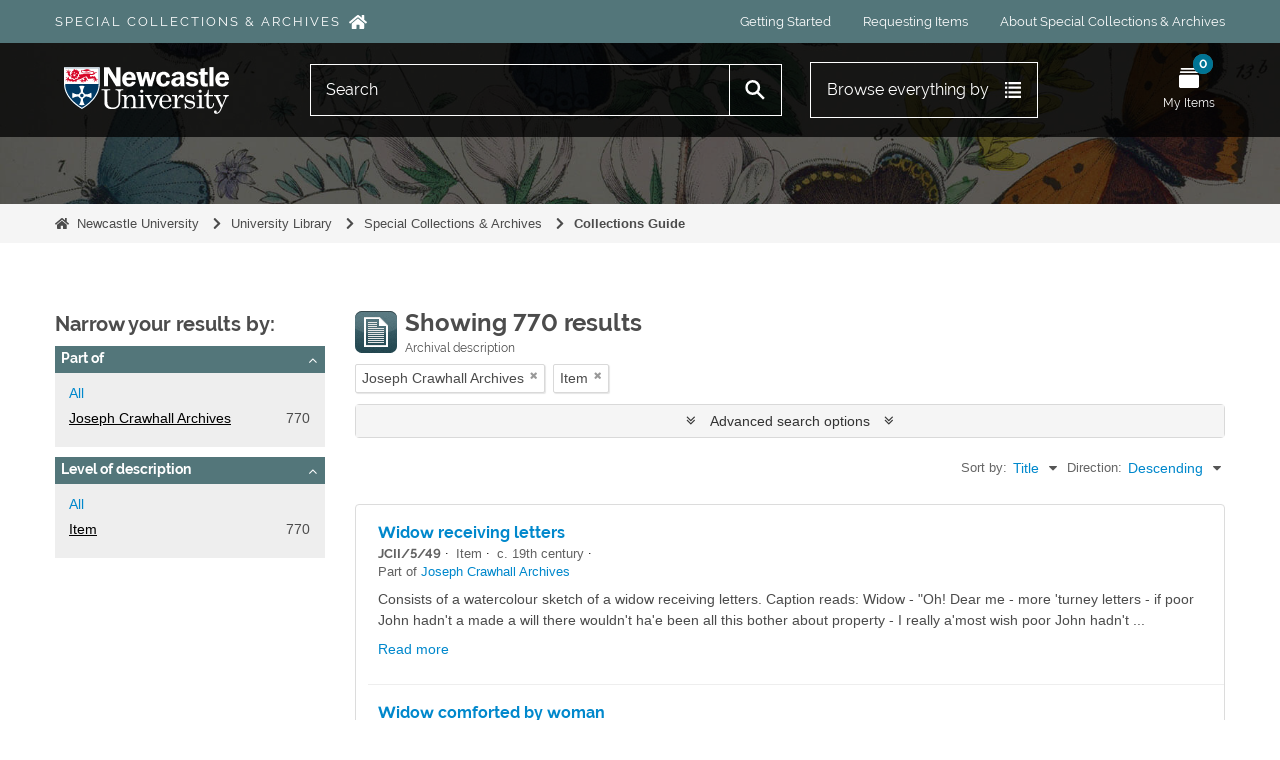

--- FILE ---
content_type: text/html; charset=utf-8
request_url: https://specialcollections.ncl.ac.uk/informationobject/browse?page=3&sortDir=desc&collection=31055&levels=237&topLod=0&sort=alphabetic
body_size: 10978
content:
<!DOCTYPE html>
<html lang="en" dir="ltr">
  <head>
          <!-- Google Tag Manager -->
  <script async src="https://www.googletagmanager.com/gtag/js?id=G-8CECNX9QZB"></script>
  <script>
    window.dataLayer = window.dataLayer || [];
    function gtag(){dataLayer.push(arguments);}
    gtag('js', new Date());
    gtag('config', 'G-8CECNX9QZB');
  </script>
  <!-- End Google Tag Manager -->
    <meta http-equiv="Content-Type" content="text/html; charset=utf-8" />
<meta http-equiv="X-Ua-Compatible" content="IE=edge,chrome=1" />
    <meta name="title" content="Information object browse - Newcastle University Special Collections and Archives" />
<meta name="description" content="Browse all our unique and distinctive collections, including searching by keyword and subject." />
<meta name="viewport" content="initial-scale=1.0, user-scalable=no" />
    <title>Information object browse - Newcastle University Special Collections and Archives</title>
    <link rel="shortcut icon" href="/favicon.ico"/>
    <link href="/plugins/arDominionPlugin/css/main.css?v=1.8.2" media="screen" rel="stylesheet" type="text/css" />
<link href="/vendor/jquery-ui/jquery-ui.min.css" media="screen" rel="stylesheet" type="text/css" />
<link media="all" href="/plugins/nclSpecialCollectionsThemePlugin/dist/app.css?v=1.8.2" rel="stylesheet" type="text/css" />
            <script src="/vendor/jquery.js" type="text/javascript"></script>
<script src="/plugins/sfDrupalPlugin/vendor/drupal/misc/drupal.js" type="text/javascript"></script>
<script src="/vendor/yui/yahoo-dom-event/yahoo-dom-event.js" type="text/javascript"></script>
<script src="/vendor/yui/element/element-min.js" type="text/javascript"></script>
<script src="/vendor/yui/button/button-min.js" type="text/javascript"></script>
<script src="/vendor/modernizr.js" type="text/javascript"></script>
<script src="/vendor/jquery-ui/jquery-ui.min.js" type="text/javascript"></script>
<script src="/vendor/jquery.expander.js" type="text/javascript"></script>
<script src="/vendor/jquery.masonry.js" type="text/javascript"></script>
<script src="/vendor/jquery.imagesloaded.js" type="text/javascript"></script>
<script src="/vendor/bootstrap/js/bootstrap.js" type="text/javascript"></script>
<script src="/vendor/URI.js" type="text/javascript"></script>
<script src="/vendor/meetselva/attrchange.js" type="text/javascript"></script>
<script src="/js/qubit.js" type="text/javascript"></script>
<script src="/js/treeView.js" type="text/javascript"></script>
<script src="/js/clipboard.js?v=20250812" type="text/javascript"></script>
<script src="/vendor/yui/connection/connection-min.js" type="text/javascript"></script>
<script src="/vendor/yui/datasource/datasource-min.js" type="text/javascript"></script>
<script src="/vendor/yui/autocomplete/autocomplete-min.js" type="text/javascript"></script>
<script src="/js/autocomplete.js" type="text/javascript"></script>
<script src="/plugins/nclSpecialCollectionsThemePlugin/dist/app.js?v=1.8.2" type="text/javascript"></script>
<script src="/js/dominion.js" type="text/javascript"></script>
  </head>
  <body class="yui-skin-sam informationobject browse">

      <!-- Google Tag Manager (noscript) -->
  <noscript>
    <iframe src="https://www.googletagmanager.com/ns.html?id=G-8CECNX9QZB" height="0" width="0" style="display:none;visibility:hidden"></iframe>
  </noscript>
  <!-- End Google Tag Manager (noscript) -->

      <!-- Hotjar Tracking Code -->
  <script>
    (function(h,o,t,j,a,r){
        h.hj=h.hj||function(){(h.hj.q=h.hj.q||[]).push(arguments)};
        h._hjSettings={hjid:397130,hjsv:6};
        a=o.getElementsByTagName('head')[0];
        r=o.createElement('script');r.async=1;
        r.src=t+h._hjSettings.hjid+j+h._hjSettings.hjsv;
        a.appendChild(r);
    })(window,document,'https://static.hotjar.com/c/hotjar-','.js?sv=');
  </script>

<script>
  window.NCL = {"route":"informationobject\/browse","i18n":{"EDIT_PRESENTATIONAL_METADATA":"Edit presentational metadata","COPY_PERMALINK_BUTTON_TEXT":"Copy permalink","COPIED_PERMALINK_BUTTON_TEXT":"Copied","SEARCH_PLACEHOLDER":"Search","QUICK_SEARCH_PLACEHOLDER":"Search this collection","READ_MORE":"Read more","READ_LESS":"Read less","CONTEXT_MORE":"More"}};
</script>


<div class="header border-box">
    <div class="header__skip-to-content">
    <div class="skip-to-content">
  <div class="container">
    <a href="#wrapper" class="skip-to-content__trigger">
      Skip to main content    </a>
  </div>
</div>
  </div>

  <div class="header__extension">
        <div class="header__quick-links">
      <div class="quick-links">
  <div class="container">
    <ul class="quick-links__content">
      <li class="quick-links__item">
        <a
          href="https://specialcollections.ncl.ac.uk/"
          class="quick-links__title quick-links__link"
        >
          Special Collections &amp; Archives        </a>
      </li>
                    <li class="quick-links__item">
          <a
            class="quick-links__link"
             target="_blank"             href="https://www.ncl.ac.uk/library/special-collections/use/getting-started/"
          >
            Getting Started          </a>
        </li>
              <li class="quick-links__item">
          <a
            class="quick-links__link"
             target="_blank"             href="https://www.ncl.ac.uk/library/special-collections/use/requesting-items/"
          >
            Requesting Items          </a>
        </li>
              <li class="quick-links__item">
          <a
            class="quick-links__link"
             target="_blank"             href="https://www.ncl.ac.uk/library/special-collections/about-us/"
          >
            About Special Collections &amp; Archives          </a>
        </li>
          </ul>
  </div>
</div>
    </div>

          </div>

  <div class="header__area header__area--desktop">
        <div class="header__navigation">
      <div class="navigation">
  <div class="container">
    <div class="navigation__content">
      <div class="navigation__logo">
        <div class="menu-logo">
  <a class="menu-logo__image" href="https://www.ncl.ac.uk/" >
    <span class="accessibly-hidden">
      Newcastle University Logo    </span>
  </a>
  <a class="menu-logo__name" href="https://specialcollections.ncl.ac.uk/" >
    Special Collections &amp; Archives  </a>
</div>
      </div>
      <div class="navigation__controls">
                  <div class="navigation__item navigation__item--search">
            <div
  class="
    menu
    menu--expand    js-menu  "
  data-class-toggle="menu--is-open"
  data-class-lock="screen-lock-menu"
>
    <div class="menu__icon">

        <div class="menu__hide-if-open">
      <div class="menu-icon
  menu-icon--alternate  ">
  <a
    href="javascript:void(0)"
    class="menu-icon__link js-trigger"
    aria-label="Open Search menu"
  >
    <span
      class="menu-icon__image"
      style="background-image: url('/plugins/nclSpecialCollectionsThemePlugin/dist/static/icons/menu/search.svg');"
    >
          </span>
    <span class="menu-icon__text">
      Search    </span>
  </a>
</div>
    </div>

              <div class="menu__show-if-open">
        <div class="menu-icon
  menu-icon--alternate  ">
  <a
    href="javascript:void(0)"
    class="menu-icon__link js-trigger"
    aria-label="Close Search menu"
  >
    <span
      class="menu-icon__image"
      style="background-image: url('/plugins/nclSpecialCollectionsThemePlugin/dist/static/icons/menu/close.svg');"
    >
          </span>
    <span class="menu-icon__text">
      Search    </span>
  </a>
</div>
      </div>
      </div>

        <div class="menu__wrapper">
      <div class="menu__content">
        <div class="submenu">
  <div class="submenu__container">
    <div class="search-box-menu js-search-box">
      <div id="search-form-wrapper" role="search">

  <h2>Search</h2>

  <form action="/informationobject/browse" data-autocomplete="/search/autocomplete" autocomplete="off">

    <input type="hidden" name="topLod" value="0"/>
    <input type="hidden" name="sort" value="relevance"/>

    <input type="text" name="query" aria-label="Search" value="" placeholder="Search"/>

    <button aria-label="Search"></button>

    <div id="search-realm" class="search-popover">

      
      <div class="search-realm-advanced">
        <a href="/informationobject/browse?showAdvanced=1&topLod=0">
          Advanced search&nbsp;&raquo;
        </a>
      </div>

    </div>

  </form>

</div>
    </div>
  </div>
</div>
      </div>
    </div>
  </div>
          </div>
                  <div class="navigation__item navigation__item--main">
            <div
  class="
    menu
    menu--expand    js-menu  "
  data-class-toggle="menu--is-open"
  data-class-lock="screen-lock-menu"
>
    <div class="menu__icon">

        <div class="menu__hide-if-open">
      <div class="menu-icon
    ">
  <a
    href="javascript:void(0)"
    class="menu-icon__link js-trigger"
    aria-label="Open Main menu"
  >
    <span
      class="menu-icon__image"
      style="background-image: url('/plugins/nclSpecialCollectionsThemePlugin/dist/static/icons/menu/main.svg');"
    >
          </span>
    <span class="menu-icon__text">
      Main    </span>
  </a>
</div>
    </div>

              <div class="menu__show-if-open">
        <div class="menu-icon
    ">
  <a
    href="javascript:void(0)"
    class="menu-icon__link js-trigger"
    aria-label="Close Main menu"
  >
    <span
      class="menu-icon__image"
      style="background-image: url('/plugins/nclSpecialCollectionsThemePlugin/dist/static/icons/menu/close.svg');"
    >
          </span>
    <span class="menu-icon__text">
      Main    </span>
  </a>
</div>
      </div>
      </div>

        <div class="menu__wrapper">
      <div class="menu__content">
        <div class="main-menu">
  <div class="submenu">
        <ul class="main-menu__content">
      <li class="expandable-menu js-class-toggle-target">
        <a
          href="javascript:void(0)"
          class="expandable-menu__link js-class-toggle"
          data-target-type="closest"
          data-target-class="expandable-menu--is-active"
        >
          <div class="expandable-menu__button">
            Browse everything by            <span
              class="expandable-menu__icon"
              style="background-image: url('/plugins/nclSpecialCollectionsThemePlugin/dist/static/icons/menu/main-desktop.svg');"
            ></span>
          </div>
        </a>
        <div class="expandable-menu__wrapper">
          <div class="expandable-menu__content">
            <div class="container">
              <div class="main-menu__header">
                Browse everything by              </div>
              <ul class="
  browse-by-grid border-box
  ff-hdot">
      <li class="
      browse-by-grid__item
      browse-by
      browse-by--all-collections    ">
      <a
        class="browse-by__link"
        href="https://specialcollections.ncl.ac.uk/#all-collections"
      >
        <span class="browse-by__content">
          <span
            class="browse-by__icon"
            style="background-image: url('/plugins/nclSpecialCollectionsThemePlugin/dist/static/icons/browse-by/all-collections.svg');"
          ></span>
          <span class="browse-by__title">
            All Collections          </span>
        </span>
      </a>
    </li>
      <li class="
      browse-by-grid__item
      browse-by
      browse-by--people-and-organisations    ">
      <a
        class="browse-by__link"
        href="/actor/browse"
      >
        <span class="browse-by__content">
          <span
            class="browse-by__icon"
            style="background-image: url('/plugins/nclSpecialCollectionsThemePlugin/dist/static/icons/browse-by/people-and-organisations.svg');"
          ></span>
          <span class="browse-by__title">
            People &amp; Organisations          </span>
        </span>
      </a>
    </li>
      <li class="
      browse-by-grid__item
      browse-by
      browse-by--subjects    ">
      <a
        class="browse-by__link"
        href="/taxonomy/index/id/35"
      >
        <span class="browse-by__content">
          <span
            class="browse-by__icon"
            style="background-image: url('/plugins/nclSpecialCollectionsThemePlugin/dist/static/icons/browse-by/subjects.svg');"
          ></span>
          <span class="browse-by__title">
            Subjects          </span>
        </span>
      </a>
    </li>
  </ul>
            </div>
          </div>
        </div>
      </li>
    </ul>

        <ul class="main-menu__links">
              <li class="main-menu__link-item">
          <a
            class="main-menu__link"
             target="_blank"             href="https://www.ncl.ac.uk/library/special-collections/use/getting-started/"
          >
            Getting Started          </a>
        </li>
              <li class="main-menu__link-item">
          <a
            class="main-menu__link"
             target="_blank"             href="https://www.ncl.ac.uk/library/special-collections/use/requesting-items/"
          >
            Requesting Items          </a>
        </li>
              <li class="main-menu__link-item">
          <a
            class="main-menu__link"
             target="_blank"             href="https://www.ncl.ac.uk/library/special-collections/about-us/"
          >
            About Special Collections &amp; Archives          </a>
        </li>
          </ul>
  </div>
</div>
      </div>
    </div>
  </div>
          </div>
                  <div class="navigation__item navigation__item--my-items">
            <div
  class="
    menu
          "
  data-class-toggle="menu--is-open"
  data-class-lock="screen-lock-menu"
>
    <div class="menu__icon">

        <div class="menu__hide-if-open">
      <div class="menu-icon
    ">
  <a
    href="/nclRequestItemsPlugin/myItems"
    class="menu-icon__link "
    aria-label="Open My Items menu"
  >
    <span
      class="menu-icon__image"
      style="background-image: url('/plugins/nclSpecialCollectionsThemePlugin/dist/static/icons/menu/my-items.svg');"
    >
              <span class="menu-icon__badge">
          0        </span>
          </span>
    <span class="menu-icon__text">
      My Items    </span>
  </a>
</div>
    </div>

          </div>

    </div>
          </div>
              </div>
    </div>
  </div>
</div>
    </div>

    <div class="header__area header__area--mobile">
            <header class="header__intro">
        <div class="container">
  <div class="intro-jumbotron">
    <h1 class="intro-jumbotron__heading">
          </h1>
          </div>
</div>
      </header>

            <div
        class="header__background"
        style=""
      ></div>
    </div>
  </div>

    
    <div class="header__breadcrumbs">
    <div class="breadcrumbs">
  <div class="container">
    <ul class="breadcrumbs__content">
              <li
          class="
            breadcrumb-item
            breadcrumbs__item
            breadcrumb-item--first                      "
        >
          <a
            class="breadcrumb-item__link"
            href="https://www.ncl.ac.uk/"
          >Newcastle University</a>
                  </li>
              <li
          class="
            breadcrumb-item
            breadcrumbs__item
                                  "
        >
          <a
            class="breadcrumb-item__link"
            href="https://www.ncl.ac.uk/library/"
          >University Library</a>
                  </li>
              <li
          class="
            breadcrumb-item
            breadcrumbs__item
                                  "
        >
          <a
            class="breadcrumb-item__link"
            href="https://www.ncl.ac.uk/library/special-collections/"
          >Special Collections &amp; Archives</a>
                  </li>
              <li
          class="
            breadcrumb-item
            breadcrumbs__item
                        breadcrumb-item--last          "
        >
          <a
            class="breadcrumb-item__link"
            href="https://specialcollections.ncl.ac.uk/"
          >Collections Guide</a>
                      <span class="breadcrumb-item__separator"></span>
                  </li>
            </ul>
  </div>
</div>
  </div>
</div>

    
    <div id="wrapper" class="container" role="main">

              
      <div class="row">

        <div class="span3">

          <div id="sidebar">

            
    <section id="facets">

      <div class="visible-phone facets-header">
        <a class="x-btn btn-wide">
          <i class="fa fa-filter"></i>
          Filters        </a>
      </div>

      <div class="content">

        
        <h2>Narrow your results by:</h2>

          
        

<section class="facet open">
  <div class="facet-header">
    <h3><a href="#" aria-expanded="1">Part of</a></h3>
  </div>

  <div class="facet-body" id="#facet-collection">
    <ul>

      
              <li >
          <a title="All" href="/informationobject/browse?sortDir=desc&amp;levels=237&amp;topLod=0&amp;sort=alphabetic">All</a>        </li>
      
              
        <li class="active">
          <a title="Joseph Crawhall Archives" href="/informationobject/browse?collection=31055&amp;sortDir=desc&amp;levels=237&amp;topLod=0&amp;sort=alphabetic">Joseph Crawhall Archives<span>, 770 results</span></a>          <span class="facet-count" aria-hidden="true">770</span>
        </li>
      
    </ul>
  </div>
</section>

        
          
          
          
          
          
        

<section class="facet open">
  <div class="facet-header">
    <h3><a href="#" aria-expanded="1">Level of description</a></h3>
  </div>

  <div class="facet-body" id="#facet-levelOfDescription">
    <ul>

      
              <li >
          <a title="All" href="/informationobject/browse?sortDir=desc&amp;collection=31055&amp;topLod=0&amp;sort=alphabetic">All</a>        </li>
      
              
        <li class="active">
          <a title="Item" href="/informationobject/browse?levels=237&amp;sortDir=desc&amp;collection=31055&amp;topLod=0&amp;sort=alphabetic">Item<span>, 770 results</span></a>          <span class="facet-count" aria-hidden="true">770</span>
        </li>
      
    </ul>
  </div>
</section>

          
      </div>

    </section>

  
          </div>

        </div>

        <div class="span9">

          <div id="main-column">

              
  <div class="multiline-header">
    <img alt="" src="/images/icons-large/icon-archival.png" />    <h1 aria-describedby="results-label">
              Showing 770 results          </h1>
    <span class="sub" id="results-label">Archival description</span>
  </div>

            
  <section class="header-options">

    
        <span class="search-filter">
      Joseph Crawhall Archives    <a href="/informationobject/browse?page=3&sortDir=desc&levels=237&topLod=0&sort=alphabetic" class="remove-filter" aria-label="Remove filter"><i aria-hidden="true" class="fa fa-times"></i></a>
</span>
        <span class="search-filter">
      Item    <a href="/informationobject/browse?page=3&sortDir=desc&collection=31055&topLod=0&sort=alphabetic" class="remove-filter" aria-label="Remove filter"><i aria-hidden="true" class="fa fa-times"></i></a>
</span>
                  
  </section>


            
  <section class="advanced-search-section" role="search"
  aria-label="Advanced Archival description">

  <a
    href="#"
    class="advanced-search-toggle "
    aria-expanded="false"
    data-cy="advanced-search-toggle"
  >
    Advanced search options  </a>

  <div class="advanced-search animateNicely"
    style="display: none;">

    <form name="advanced-search-form" method="get" action="/informationobject/browse">
              <input type="hidden" name="sort"
          value="alphabetic"/>
      
      <p>Find results with:</p>

      <div class="criteria">

        
          
        
        
        <div class="criterion">

          <select class="boolean" name="so0">
            <option value="and">and</option>
            <option value="or">or</option>
            <option value="not">not</option>
          </select>

          <input class="query" aria-label="Search"
            type="text" placeholder="Search"
            name="sq0"/>

          <span>in</span>

          <select class="field" name="sf0">
                          <option value="">
                Any field              </option>
                          <option value="title">
                Title              </option>
                          <option value="archivalHistory">
                Archival history              </option>
                          <option value="scopeAndContent">
                Scope and content              </option>
                          <option value="extentAndMedium">
                Extent and medium              </option>
                          <option value="subject">
                Subject access points              </option>
                          <option value="name">
                Name access points              </option>
                          <option value="place">
                Place access points              </option>
                          <option value="genre">
                Genre access points              </option>
                          <option value="identifier">
                Identifier              </option>
                          <option value="referenceCode">
                Reference code              </option>
                          <option value="digitalObjectTranscript">
                Digital object text              </option>
                          <option value="creator">
                Creator              </option>
                          <option value="findingAidTranscript">
                Finding aid text              </option>
                          <option value="allExceptFindingAidTranscript">
                Any field except finding aid text              </option>
                      </select>

          <a href="#" class="delete-criterion"
            aria-label="Delete criterion">
            <i aria-hidden="true" class="fa fa-times"></i>
          </a>

        </div>

        <div class="add-new-criteria">
          <div class="btn-group">
            <a class="btn dropdown-toggle" data-toggle="dropdown" href="#">
              Add new criteria<span class="caret"></span>
            </a>
            <ul class="dropdown-menu">
              <li><a href="#" id="add-criterion-and">And</a></li>
              <li><a href="#" id="add-criterion-or">Or</a></li>
              <li><a href="#" id="add-criterion-not">Not</a></li>
            </ul>
          </div>
        </div>

      </div>

      <p>Limit results to:</p>

      <div class="criteria">

        
        <div class="filter-row">
          <div class="filter">
            <label for="collection">Top-level description</label>            <select name="collection" class="form-autocomplete" id="collection">
<option value="/jcii">Joseph Crawhall Archives</option>
</select>            <input class="list" type="hidden" value="/informationobject/autocomplete?parent=1&filterDrafts=1"/>
          </div>
        </div>

      </div>

      <p>Filter results by:</p>

      <div class="criteria">

        <div class="filter-row triple">

          <div class="filter-left">
            <div class="form-item form-item-levels">
  <label for="levels">Level of description</label>
  <select name="levels" id="levels">
<option value=""></option>
<option value="91883">Archive Collection</option>
<option value="91884">Book Collection</option>
<option value="72504">Class</option>
<option value="233">Collection</option>
<option value="236">File</option>
<option value="129398">File</option>
<option value="112897">FileGroup</option>
<option value="231">Fonds</option>
<option value="237" selected="selected">Item</option>
<option value="162408">Items</option>
<option value="135529">Object</option>
<option value="294">Part</option>
<option value="72507">Piece</option>
<option value="429">Record group</option>
<option value="72502">Section</option>
<option value="234">Series</option>
<option value="152637">Sub-Fonds</option>
<option value="146043">Sub-series</option>
<option value="158182">Sub-Sub Fonds</option>
<option value="153411">Sub-sub-Fonds</option>
<option value="152652">Sub-sub-series</option>
<option value="153482">Sub-Sub-Sub-series</option>
<option value="72499">Subcollection</option>
<option value="72506">Subfile</option>
<option value="232">Subfonds</option>
<option value="72503">Subgroup</option>
<option value="72505">Subsection</option>
<option value="235">Subseries</option>
<option value="159390">Subsub Fonds</option>
<option value="72501">Subsubfonds</option>
<option value="72110">Subsubseries</option>
</select>
  
</div>
          </div>

          <div class="filter-center">
            <div class="form-item form-item-onlyMedia">
  <label for="onlyMedia">Digital object available</label>
  <select name="onlyMedia" id="onlyMedia">
<option value="" selected="selected"></option>
<option value="1">Yes</option>
<option value="0">No</option>
</select>
  
</div>
          </div>

                      <div class="filter-right">
              <div class="form-item form-item-findingAidStatus">
  <label for="findingAidStatus">Finding aid</label>
  <select name="findingAidStatus" id="findingAidStatus">
<option value="" selected="selected"></option>
<option value="yes">Yes</option>
<option value="no">No</option>
<option value="generated">Generated</option>
<option value="uploaded">Uploaded</option>
</select>
  
</div>
            </div>
          
        </div>

                  <div class="filter-row">

                          <div class="filter-left">
                <div class="form-item form-item-copyrightStatus">
  <label for="copyrightStatus">Copyright status</label>
  <select name="copyrightStatus" id="copyrightStatus">
<option value="" selected="selected"></option>
<option value="346">Public domain</option>
<option value="345">Under copyright</option>
<option value="347">Unknown</option>
</select>
  
</div>
              </div>
            
                          <div class="filter-right">
                <div class="form-item form-item-materialType">
  <label for="materialType">General material designation</label>
  <select name="materialType" id="materialType">
<option value="" selected="selected"></option>
<option value="271">Architectural drawing</option>
<option value="272">Cartographic material</option>
<option value="273">Graphic material</option>
<option value="274">Moving images</option>
<option value="275">Multiple media</option>
<option value="276">Object</option>
<option value="277">Philatelic record</option>
<option value="278">Sound recording</option>
<option value="279">Technical drawing</option>
<option value="280">Textual record</option>
</select>
  
</div>
              </div>
            
          </div>
        
        <div class="filter-row">

          <div class="lod-filter">
            <label>
              <input type="radio" name="topLod" value="1">
              Top-level descriptions            </label>
            <label>
              <input type="radio" name="topLod" value="0" checked>
              All descriptions            </label>
          </div>

        </div>

      </div>

      <p>Filter by date range:</p>

      <div class="criteria">

        <div class="filter-row">

          <div class="start-date">
            <div class="form-item form-item-startDate">
  <label for="startDate">Start</label>
  <input placeholder="YYYY-MM-DD" type="text" name="startDate" id="startDate" />
  
</div>
          </div>

          <div class="end-date">
            <div class="form-item form-item-endDate">
  <label for="endDate">End</label>
  <input placeholder="YYYY-MM-DD" type="text" name="endDate" id="endDate" />
  
</div>
          </div>

          <div class="date-type">
            <label>
              <input type="radio" name="rangeType" value="inclusive" checked>
              Overlapping            </label>
            <label>
              <input type="radio" name="rangeType" value="exact">
              Exact            </label>
          </div>

          <a href="#" class="date-range-help-icon" aria-expanded="false"
            aria-label="Help">
            <i aria-hidden="true" class="fa fa-question-circle"></i>
          </a>

        </div>

        <div class="alert alert-info date-range-help animateNicely">
          Use these options to specify how the date range returns results. "Exact" means
that the start and end dates of descriptions returned must fall entirely within
the date range entered. "Overlapping" means that any description whose start or
end dates touch or overlap the target date range will be returned.        </div>

      </div>

      <section class="actions">
        <input type="submit" class="c-btn c-btn-submit"
          value="Search"/>
        <input type="button" class="reset c-btn c-btn-delete"
          value="Reset"/>
      </section>

    </form>

  </div>

</section>

  
    <section class="browse-options">
      <a  href="/informationobject/browse?page=3&sortDir=desc&collection=31055&levels=237&topLod=0&sort=alphabetic&media=print">
  <i class="fa fa-print"></i>
  Print preview</a>

              <a href="/browse/hierarchy">
          <i class="fa fa-sitemap"></i>
          Hierarchy
        </a>
      
      
      <span>
        <span class="view-header-label">View:</span>

<div class="btn-group">
  <a class="btn fa fa-th-large " aria-label="Card view" href="/informationobject/browse?view=card&amp;page=3&amp;sortDir=desc&amp;collection=31055&amp;levels=237&amp;topLod=0&amp;sort=alphabetic" title=" "> </a>
  <a class="btn fa fa-list active" aria-label="Table view" href="/informationobject/browse?view=table&amp;page=3&amp;sortDir=desc&amp;collection=31055&amp;levels=237&amp;topLod=0&amp;sort=alphabetic" title=" "> </a></div>
      </span>

      <div class="pickers">
        <div id="sort-header">
  <div class="sort-options">

    <label>Sort by:</label>

    <div class="dropdown">

      <div class="dropdown-selected">
                                  <span>Title</span>
                  
      </div>

      <ul class="dropdown-options">

        <span class="pointer"></span>

                  <li>
                        <a href="/informationobject/browse?sort=lastUpdated&page=3&sortDir=desc&collection=31055&levels=237&topLod=0" data-order="lastUpdated">
              <span>Date modified</span>
            </a>
          </li>
                  <li>
                        <a href="/informationobject/browse?sort=relevance&page=3&sortDir=desc&collection=31055&levels=237&topLod=0" data-order="relevance">
              <span>Relevance</span>
            </a>
          </li>
                  <li>
                        <a href="/informationobject/browse?sort=identifier&page=3&sortDir=desc&collection=31055&levels=237&topLod=0" data-order="identifier">
              <span>Identifier</span>
            </a>
          </li>
                  <li>
                        <a href="/informationobject/browse?sort=referenceCode&page=3&sortDir=desc&collection=31055&levels=237&topLod=0" data-order="referenceCode">
              <span>Reference code</span>
            </a>
          </li>
                  <li>
                        <a href="/informationobject/browse?sort=startDate&page=3&sortDir=desc&collection=31055&levels=237&topLod=0" data-order="startDate">
              <span>Start date</span>
            </a>
          </li>
                  <li>
                        <a href="/informationobject/browse?sort=endDate&page=3&sortDir=desc&collection=31055&levels=237&topLod=0" data-order="endDate">
              <span>End date</span>
            </a>
          </li>
              </ul>
    </div>
  </div>
</div>

<div id="sort-header">
  <div class="sort-options">

    <label>Direction:</label>

    <div class="dropdown">

      <div class="dropdown-selected">
                                  <span>Descending</span>
                  
      </div>

      <ul class="dropdown-options">

        <span class="pointer"></span>

                  <li>
                        <a href="/informationobject/browse?sortDir=asc&page=3&collection=31055&levels=237&topLod=0&sort=alphabetic" data-order="asc">
              <span>Ascending</span>
            </a>
          </li>
              </ul>
    </div>
  </div>
</div>
      </div>
    </section>

    <div id="content" class="browse-content">
      
                    
  <article class="search-result">

  
  <div class="search-result-description">

    <p class="title"><a href="/jcii-5-49" title="Widow receiving letters">Widow receiving letters</a></p>

    <button class="clipboard"
  data-clipboard-slug="jcii-5-49"
  data-clipboard-type="informationObject"
  data-toggle="tooltip"  data-title="Add to clipboard"
  data-alt-title="Remove from clipboard">
  Add to clipboard</button>

    <ul class="result-details">

              <li class="reference-code">JCII/5/49</li>
      
              <li class="level-description">Item</li>
      
                                <li class="dates">c. 19th century</li>
              
                    <p>Part of <a href="/jcii" title="Joseph Crawhall Archives">Joseph Crawhall Archives</a></p>
          </ul>

          <div class="scope-and-content"><p>Consists of a watercolour sketch of a widow receiving letters. Caption reads: Widow - &quot;Oh! Dear me - more 'turney letters - if poor John hadn't a made a will there wouldn't ha'e been all this bother about property - I really a'most wish poor John hadn't been dead - such a bother.&quot;</p></div>
    
    
  </div>

</article>
      
  <article class="search-result">

  
  <div class="search-result-description">

    <p class="title"><a href="/jcii-5-12" title="Widow comforted by woman">Widow comforted by woman</a></p>

    <button class="clipboard"
  data-clipboard-slug="jcii-5-12"
  data-clipboard-type="informationObject"
  data-toggle="tooltip"  data-title="Add to clipboard"
  data-alt-title="Remove from clipboard">
  Add to clipboard</button>

    <ul class="result-details">

              <li class="reference-code">JCII/5/12</li>
      
              <li class="level-description">Item</li>
      
                                <li class="dates">c. 19th century</li>
              
                    <p>Part of <a href="/jcii" title="Joseph Crawhall Archives">Joseph Crawhall Archives</a></p>
          </ul>

          <div class="scope-and-content"><p>Consists of a watercolour sketch of a widow being comforted by another woman. Caption reads: 'Consolatory' Widow - &quot;Aye! Poor Tom died too soon for the lamb - but we had a beautiful piece o' beef for the funeral.&quot;</p></div>
    
    
  </div>

</article>
      
  <article class="search-result">

  
  <div class="search-result-description">

    <p class="title"><a href="/jcii-6-1-5" title="Watercolours of woodcock">Watercolours of woodcock</a></p>

    <button class="clipboard"
  data-clipboard-slug="jcii-6-1-5"
  data-clipboard-type="informationObject"
  data-toggle="tooltip"  data-title="Add to clipboard"
  data-alt-title="Remove from clipboard">
  Add to clipboard</button>

    <ul class="result-details">

              <li class="reference-code">JCII/6/1/5</li>
      
              <li class="level-description">Item</li>
      
                                <li class="dates">c. 19th century</li>
              
                    <p>Part of <a href="/jcii" title="Joseph Crawhall Archives">Joseph Crawhall Archives</a></p>
          </ul>

          <div class="scope-and-content"><p>Consists of three watercolour illustrations of a woodcock at Sunnyside, Wolsingham. Includes an illustration of the bird stationary in natural surroundings, the bird in flight, and the bird dead.</p></div>
    
    
  </div>

</article>
      
  <article class="search-result">

  
  <div class="search-result-description">

    <p class="title"><a href="/jcii-6-1-34" title="Watercolour sketch of partridge">Watercolour sketch of partridge</a></p>

    <button class="clipboard"
  data-clipboard-slug="jcii-6-1-34"
  data-clipboard-type="informationObject"
  data-toggle="tooltip"  data-title="Add to clipboard"
  data-alt-title="Remove from clipboard">
  Add to clipboard</button>

    <ul class="result-details">

              <li class="reference-code">JCII/6/1/34</li>
      
              <li class="level-description">Item</li>
      
                                <li class="dates">15 Nov 1869</li>
              
                    <p>Part of <a href="/jcii" title="Joseph Crawhall Archives">Joseph Crawhall Archives</a></p>
          </ul>

          <div class="scope-and-content"><p>Consists of a watercolour sketch of a partridge which the annotations describe as being shot and stuffed.</p></div>
    
    
  </div>

</article>
      
  <article class="search-result">

  
  <div class="search-result-description">

    <p class="title"><a href="/jcii-6-1-35" title="Watercolour sketch of bird flying over cliff">Watercolour sketch of bird flying over cliff</a></p>

    <button class="clipboard"
  data-clipboard-slug="jcii-6-1-35"
  data-clipboard-type="informationObject"
  data-toggle="tooltip"  data-title="Add to clipboard"
  data-alt-title="Remove from clipboard">
  Add to clipboard</button>

    <ul class="result-details">

              <li class="reference-code">JCII/6/1/35</li>
      
              <li class="level-description">Item</li>
      
                                <li class="dates">1873</li>
              
                    <p>Part of <a href="/jcii" title="Joseph Crawhall Archives">Joseph Crawhall Archives</a></p>
          </ul>

          <div class="scope-and-content"><p>Consists of a watercolour sketch of a bird flying over a cliff.</p></div>
    
    
  </div>

</article>
      
  <article class="search-result">

  
  <div class="search-result-description">

    <p class="title"><a href="/jcii-2-47" title="Watercolour sketch of a dog with the title &quot;The best pointer in England&quot;">Watercolour sketch of a dog with the title &quot;The best pointer in England&quot;</a></p>

    <button class="clipboard"
  data-clipboard-slug="jcii-2-47"
  data-clipboard-type="informationObject"
  data-toggle="tooltip"  data-title="Add to clipboard"
  data-alt-title="Remove from clipboard">
  Add to clipboard</button>

    <ul class="result-details">

              <li class="reference-code">JCII/2/47</li>
      
              <li class="level-description">Item</li>
      
                                <li class="dates">1848</li>
              
                    <p>Part of <a href="/jcii" title="Joseph Crawhall Archives">Joseph Crawhall Archives</a></p>
          </ul>

          <div class="scope-and-content"><p>Consists of a watercolour sketch of a dog with the title &quot;The best pointer in England.&quot;</p></div>
    
    
  </div>

</article>
      
  <article class="search-result">

  
  <div class="search-result-description">

    <p class="title"><a href="/jcii-6-1-40" title="Watercolour plate designs of birds">Watercolour plate designs of birds</a></p>

    <button class="clipboard"
  data-clipboard-slug="jcii-6-1-40"
  data-clipboard-type="informationObject"
  data-toggle="tooltip"  data-title="Add to clipboard"
  data-alt-title="Remove from clipboard">
  Add to clipboard</button>

    <ul class="result-details">

              <li class="reference-code">JCII/6/1/40</li>
      
              <li class="level-description">Item</li>
      
                                <li class="dates">c. 19th century</li>
              
                    <p>Part of <a href="/jcii" title="Joseph Crawhall Archives">Joseph Crawhall Archives</a></p>
          </ul>

          <div class="scope-and-content"><p>Consists of two watercolor plate designs of birds, one in flight and one perched on branch.</p></div>
    
    
  </div>

</article>
      
  <article class="search-result">

  
  <div class="search-result-description">

    <p class="title"><a href="/jcii-6-2-48" title="Watercolour plate design of various birds">Watercolour plate design of various birds</a></p>

    <button class="clipboard"
  data-clipboard-slug="jcii-6-2-48"
  data-clipboard-type="informationObject"
  data-toggle="tooltip"  data-title="Add to clipboard"
  data-alt-title="Remove from clipboard">
  Add to clipboard</button>

    <ul class="result-details">

              <li class="reference-code">JCII/6/2/48</li>
      
              <li class="level-description">Item</li>
      
                                <li class="dates">c. 19th century</li>
              
                    <p>Part of <a href="/jcii" title="Joseph Crawhall Archives">Joseph Crawhall Archives</a></p>
          </ul>

          <div class="scope-and-content"><p>'Consists of a watercolour plate design of birds which is entitled &quot;The Durham Bone&quot;.</p></div>
    
    
  </div>

</article>
      
  <article class="search-result">

  
  <div class="search-result-description">

    <p class="title"><a href="/jcii-6-2-46" title="Watercolour plate design of raven">Watercolour plate design of raven</a></p>

    <button class="clipboard"
  data-clipboard-slug="jcii-6-2-46"
  data-clipboard-type="informationObject"
  data-toggle="tooltip"  data-title="Add to clipboard"
  data-alt-title="Remove from clipboard">
  Add to clipboard</button>

    <ul class="result-details">

              <li class="reference-code">JCII/6/2/46</li>
      
              <li class="level-description">Item</li>
      
                                <li class="dates">c. 19th century</li>
              
                    <p>Part of <a href="/jcii" title="Joseph Crawhall Archives">Joseph Crawhall Archives</a></p>
          </ul>

          <div class="scope-and-content"><p>Consists of a watercolour plate design of a raven on a riverbank with a dead fish.</p></div>
    
    
  </div>

</article>
      
  <article class="search-result">

  
  <div class="search-result-description">

    <p class="title"><a href="/jcii-6-1-61" title="Watercolour plate design of peacock">Watercolour plate design of peacock</a></p>

    <button class="clipboard"
  data-clipboard-slug="jcii-6-1-61"
  data-clipboard-type="informationObject"
  data-toggle="tooltip"  data-title="Add to clipboard"
  data-alt-title="Remove from clipboard">
  Add to clipboard</button>

    <ul class="result-details">

              <li class="reference-code">JCII/6/1/61</li>
      
              <li class="level-description">Item</li>
      
                                <li class="dates">c. 19th century</li>
              
                    <p>Part of <a href="/jcii" title="Joseph Crawhall Archives">Joseph Crawhall Archives</a></p>
          </ul>

          <div class="scope-and-content"><p>Consists of a watercolour plate design of a peacock.</p></div>
    
    
  </div>

</article>
            </div>

  

                
  <section>

    <div class="result-count">
              Results 21 to 30 of 770          </div>

    <div class="visible-phone">
      <div class="pager">
        <ul>

                      <li class="previous">
              <a href="/informationobject/browse?page=2&amp;sortDir=desc&amp;collection=31055&amp;levels=237&amp;topLod=0&amp;sort=alphabetic" title="&laquo; Previous">&laquo; Previous</a>            </li>
          
                      <li class="next">
              <a href="/informationobject/browse?page=4&amp;sortDir=desc&amp;collection=31055&amp;levels=237&amp;topLod=0&amp;sort=alphabetic" title="Next &raquo;">Next &raquo;</a>            </li>
          
        </ul>
      </div>
    </div>

    <div class="hidden-phone">
      <div class="pagination pagination-centered">
        <ul>

          
                      <li class="previous">
              <a href="/informationobject/browse?page=2&amp;sortDir=desc&amp;collection=31055&amp;levels=237&amp;topLod=0&amp;sort=alphabetic" title="&laquo; Previous">&laquo; Previous</a>            </li>
          
          
            
                              <li><a title="Go to page 1" href="/informationobject/browse?page=1&amp;sortDir=desc&amp;collection=31055&amp;levels=237&amp;topLod=0&amp;sort=alphabetic">1</a></li>
              
                              
            
                          <li><a title="Go to page 2" href="/informationobject/browse?page=2&amp;sortDir=desc&amp;collection=31055&amp;levels=237&amp;topLod=0&amp;sort=alphabetic">2</a></li>
            
          
            
                          <li class="active"><span>3</span></li>
            
          
            
                          <li><a title="Go to page 4" href="/informationobject/browse?page=4&amp;sortDir=desc&amp;collection=31055&amp;levels=237&amp;topLod=0&amp;sort=alphabetic">4</a></li>
            
          
            
                          <li><a title="Go to page 5" href="/informationobject/browse?page=5&amp;sortDir=desc&amp;collection=31055&amp;levels=237&amp;topLod=0&amp;sort=alphabetic">5</a></li>
            
          
            
                          <li><a title="Go to page 6" href="/informationobject/browse?page=6&amp;sortDir=desc&amp;collection=31055&amp;levels=237&amp;topLod=0&amp;sort=alphabetic">6</a></li>
            
          
            
                          <li><a title="Go to page 7" href="/informationobject/browse?page=7&amp;sortDir=desc&amp;collection=31055&amp;levels=237&amp;topLod=0&amp;sort=alphabetic">7</a></li>
            
          
                      <li class="dots"><span>...</span></li>
            <li class="last">
              <a href="/informationobject/browse?page=77&amp;sortDir=desc&amp;collection=31055&amp;levels=237&amp;topLod=0&amp;sort=alphabetic" title="77">77</a>            </li>
          
                      <li class="next">
              <a href="/informationobject/browse?page=4&amp;sortDir=desc&amp;collection=31055&amp;levels=237&amp;topLod=0&amp;sort=alphabetic" title="Next &raquo;">Next &raquo;</a>            </li>
          
        </ul>
      </div>
    </div>

  </section>

  
          </div>

        </div>

      </div>

    </div>

    
    <footer class="footer border-box">
  <div class="container">
    <div class="footer__content">
              <div class="footer__column">
          <div class="footer-section">
  <h4 class="footer-section__heading">
    Special Collections &amp; Archives  </h4>
  <p>
    Email:
    <a class="footer-section__link footer-section__link--block" href="mailto:libraryhelp@ncl.ac.uk">
      libraryhelp@ncl.ac.uk    </a>
  </p>
  <p>
    Telephone:
    +44&nbsp;(0)&nbsp;191&nbsp;208&nbsp;7712  </p>
  <p>
    Special Collections &amp; Archives    <br/>
    Philip Robinson Library    <br/>
    Jesmond Road West    <br/>
    Newcastle upon Tyne    <br/>
    NE2&nbsp;4HQ  </p>
  <p>
    <a class="footer-section__link footer-section__link--block" href="https://libhelp.ncl.ac.uk">
      Library Help    </a>
    <br/><br/>
    <a class="footer-section__link footer-section__link--block" href="https://ncl.ac.uk/library/visiting-the-library">
      Visiting the Library    </a>
  </p>
  <p class="footer-section__button">
    <a class="button button--wide button--cta" href="https://supportus.ncl.ac.uk/">
      Support us    </a>
  </p>
</div>
        </div>
              <div class="footer__column">
          <div class="footer-section">
  <ul class="footer-section__list">
          <li class="footer-section__list-item">
        <a
          class="footer-section__link footer-section__link--block"
          href="https://ncl.ac.uk/library/about-the-library/"
        >
          About the Library        </a>
      </li>
          <li class="footer-section__list-item">
        <a
          class="footer-section__link footer-section__link--block"
          href="https://ncl.ac.uk/library/customer-care-statement/"
        >
          Library Customer Care &amp; Standards        </a>
      </li>
          <li class="footer-section__list-item">
        <a
          class="footer-section__link footer-section__link--block"
          href="https://ncl.ac.uk/library/rules-and-regulations/"
        >
          Library Rules &amp; Regulations        </a>
      </li>
          <li class="footer-section__list-item">
        <a
          class="footer-section__link footer-section__link--block"
          href="https://ncl.ac.uk/library/strategic-plan/"
        >
          Library Strategic Plan        </a>
      </li>
          <li class="footer-section__list-item">
        <a
          class="footer-section__link footer-section__link--block"
          href="https://ncl.ac.uk/library/policies-and-procedures/"
        >
          Policies &amp; Procedures        </a>
      </li>
          <li class="footer-section__list-item">
        <a
          class="footer-section__link footer-section__link--block"
          href="https://ncl.ac.uk/library/privacy-statement/"
        >
          Privacy Statement        </a>
      </li>
          <li class="footer-section__list-item">
        <a
          class="footer-section__link footer-section__link--block"
          href="https://libhelp.ncl.ac.uk/systems/"
        >
          Status of Library Systems        </a>
      </li>
          <li class="footer-section__list-item">
        <a
          class="footer-section__link footer-section__link--block"
          href="https://ncl.ac.uk/library/tell-us-what-you-think/"
        >
          Tell Us What You Think        </a>
      </li>
      </ul>
</div>
        </div>
              <div class="footer__column">
          <div class="footer-section">
  <ul class="footer-section__list">
        <li class="footer-section__list-item">
        <a
          class="footer-section__link footer-section__link--block"
          href="https://www.ncl.ac.uk/library/accessibility?system=website"
        >
          Accessibility        </a>
      </li>
          <li class="footer-section__list-item">
        <a
          class="footer-section__link footer-section__link--block"
          href="https://www.ncl.ac.uk/foi/"
        >
          Freedom of Information        </a>
      </li>
          <li class="footer-section__list-item">
        <a
          class="footer-section__link footer-section__link--block"
          href="https://www.ncl.ac.uk/info/photos/"
        >
          Photography Credits        </a>
      </li>
          <li class="footer-section__list-item">
        <a
          class="footer-section__link footer-section__link--block"
          href="https://www.ncl.ac.uk/foi/publication-scheme/policies/"
        >
          University Policies and Procedures        </a>
      </li>
          <li class="footer-section__list-item">
        <a
          class="footer-section__link footer-section__link--block"
          href="https://www.ncl.ac.uk/info/legal/"
        >
          Legal        </a>
      </li>
          <li class="footer-section__list-item">
        <a
          class="footer-section__link footer-section__link--block"
          href="https://www.ncl.ac.uk/media/wwwnclacuk/freedomofinformation/files/newcastle-university-slavery-human-trafficking-statement.pdf"
        >
          Slavery &amp; Human Trafficking Statement        </a>
      </li>
          <li class="footer-section__list-item">
        <a
          class="footer-section__link footer-section__link--block"
          href="https://www.ncl.ac.uk/sitemap/"
        >
          University Site Index        </a>
      </li>
      </ul>
</div>
        </div>
              <div class="footer__column">
          <div class="footer-section footer-section--last">

    <div class="footer-section__social-icons">
          <a
        class="footer-section__social-icon"
        title="@libraryncl on Twitter"
        href="https://twitter.com/libraryncl"
        target="_blank"
        rel="noopener"
      >
        <img
          src="/plugins/nclSpecialCollectionsThemePlugin/dist/static/icons/twitter.svg"
          alt="@libraryncl on Twitter"
        />
        <span class="accessibly-hidden">
          @libraryncl on Twitter        </span>
      </a>
          <a
        class="footer-section__social-icon"
        title="@libraryncl on Instagram"
        href="https://www.instagram.com/libraryncl/"
        target="_blank"
        rel="noopener"
      >
        <img
          src="/plugins/nclSpecialCollectionsThemePlugin/dist/static/icons/instagram.svg"
          alt="@libraryncl on Instagram"
        />
        <span class="accessibly-hidden">
          @libraryncl on Instagram        </span>
      </a>
          <a
        class="footer-section__social-icon"
        title="newcastleunilibrary on YouTube"
        href="http://www.youtube.com/newcastleunilibrary"
        target="_blank"
        rel="noopener"
      >
        <img
          src="/plugins/nclSpecialCollectionsThemePlugin/dist/static/icons/youtube.svg"
          alt="newcastleunilibrary on YouTube"
        />
        <span class="accessibly-hidden">
          newcastleunilibrary on YouTube        </span>
      </a>
      </div>

    <ul class="footer-section__list">
    <li class="footer-section__list-item">
      <a class="footer-section__link" href="https://www.ncl.ac.uk/library/social-media/">
        Social media directory      </a>
    </li>
    <li
      class="footer-section__list-item js-elevate-class"
      data-elevate-class="js-anonymous"
    >
              <a
          class="footer-section__link"
          href="/user/login"
        >
          Staff login        </a>
          </li>
  </ul>

    <div>
          <img
        class="footer-section__logo"
        src="/plugins/nclSpecialCollectionsThemePlugin/dist/static/accredited-archives-service-logo.png"
        alt="Accredited Archive Service"
      />
          <img
        class="footer-section__logo"
        src="/plugins/nclSpecialCollectionsThemePlugin/dist/static/customer-service-excellence-logo.png"
        alt="Customer Service Excellence"
      />
      </div>

    <div class="footer-section__copyrights">
    &copy;
    2026    Newcastle University  </div>
</div>
        </div>
          </div>
    <div class="footer__hr"></div>
  </div>

    
    
</footer>


  </body>
</html>


--- FILE ---
content_type: application/javascript
request_url: https://specialcollections.ncl.ac.uk/plugins/nclSpecialCollectionsThemePlugin/dist/app.js?v=1.8.2
body_size: 35455
content:
/*! For license information please see app.js.LICENSE.txt */
(()=>{"use strict";var e,t,r,n={4168:(e,t,r)=>{const n=function(e){return"loading"===document.readyState?new Promise(t=>{document.addEventListener("DOMContentLoaded",()=>t(e))}):Promise.resolve(e)};async function o(e){return"complete"!==document.readyState&&await new Promise(function(e){window.addEventListener("load",e)}),e}var i=function(e){var t=arguments.length>1&&void 0!==arguments[1]?arguments[1]:"screen-lock",r=e?"add":"remove";document.querySelector("html, body").classList[r](t)};const a=function(e){return i(!0,e)},c=function(e){return i(!1,e)};var u;function l(e){return function(e){if(Array.isArray(e))return d(e)}(e)||function(e){if("undefined"!=typeof Symbol&&null!=e[Symbol.iterator]||null!=e["@@iterator"])return Array.from(e)}(e)||s(e)||function(){throw new TypeError("Invalid attempt to spread non-iterable instance.\nIn order to be iterable, non-array objects must have a [Symbol.iterator]() method.")}()}function f(e){return f="function"==typeof Symbol&&"symbol"==typeof Symbol.iterator?function(e){return typeof e}:function(e){return e&&"function"==typeof Symbol&&e.constructor===Symbol&&e!==Symbol.prototype?"symbol":typeof e},f(e)}function s(e,t){if(e){if("string"==typeof e)return d(e,t);var r={}.toString.call(e).slice(8,-1);return"Object"===r&&e.constructor&&(r=e.constructor.name),"Map"===r||"Set"===r?Array.from(e):"Arguments"===r||/^(?:Ui|I)nt(?:8|16|32)(?:Clamped)?Array$/.test(r)?d(e,t):void 0}}function d(e,t){(null==t||t>e.length)&&(t=e.length);for(var r=0,n=Array(t);r<t;r++)n[r]=e[r];return n}function v(e,t){for(var r=0;r<t.length;r++){var n=t[r];n.enumerable=n.enumerable||!1,n.configurable=!0,"value"in n&&(n.writable=!0),Object.defineProperty(e,m(n.key),n)}}function y(e,t,r){return t&&v(e.prototype,t),r&&v(e,r),Object.defineProperty(e,"prototype",{writable:!1}),e}function p(e,t,r){return(t=m(t))in e?Object.defineProperty(e,t,{value:r,enumerable:!0,configurable:!0,writable:!0}):e[t]=r,e}function m(e){var t=function(e,t){if("object"!=f(e)||!e)return e;var r=e[Symbol.toPrimitive];if(void 0!==r){var n=r.call(e,t||"default");if("object"!=f(n))return n;throw new TypeError("@@toPrimitive must return a primitive value.")}return("string"===t?String:Number)(e)}(e,"string");return"symbol"==f(t)?t:t+""}var h=y(function e(t){var r=this;!function(e,t){if(!(e instanceof t))throw new TypeError("Cannot call a class as a function")}(this,e),p(this,"$el",null),p(this,"isOpen",!1),p(this,"classToggle",null),p(this,"classLock",null),p(this,"open",function(){var t,n;e.closeAll(),r.$el.classList.add(r.classToggle),r.isOpen=!0,t=0,n=0,window.scrollTo({top:t,left:n,behavior:"smooth"}),a(r.classLock);var o=new URL(window.location.href);o.hash="",window.history.replaceState({},"",o),window.addEventListener("hashchange",r.close)}),p(this,"close",function(){r.$el.classList.remove(r.classToggle),r.isOpen=!1,c(r.classLock),window.removeEventListener("hashchange",r.close)}),p(this,"handleClick",function(){!r.isOpen?r.open():r.close()}),this.$el=t,this.classToggle=t.dataset.classToggle,this.classLock=t.dataset.classLock;var n,o=function(e,t){var r="undefined"!=typeof Symbol&&e[Symbol.iterator]||e["@@iterator"];if(!r){if(Array.isArray(e)||(r=s(e))||t&&e&&"number"==typeof e.length){r&&(e=r);var n=0,o=function(){};return{s:o,n:function(){return n>=e.length?{done:!0}:{done:!1,value:e[n++]}},e:function(e){throw e},f:o}}throw new TypeError("Invalid attempt to iterate non-iterable instance.\nIn order to be iterable, non-array objects must have a [Symbol.iterator]() method.")}var i,a=!0,c=!1;return{s:function(){r=r.call(e)},n:function(){var e=r.next();return a=e.done,e},e:function(e){c=!0,i=e},f:function(){try{a||null==r.return||r.return()}finally{if(c)throw i}}}}(t.querySelectorAll(".js-trigger"));try{for(o.s();!(n=o.n()).done;){n.value.addEventListener("click",this.handleClick)}}catch(e){o.e(e)}finally{o.f()}});u=h,p(h,"members",[]),p(h,"initialise",function(){u.members=l(document.querySelectorAll(".js-menu")).map(function(e){return new u(e)})}),p(h,"closeAll",function(){u.members.forEach(function(e){return e.close()})});const b=h.initialise;var g=[13,32];function w(e,t){var r="undefined"!=typeof Symbol&&e[Symbol.iterator]||e["@@iterator"];if(!r){if(Array.isArray(e)||(r=function(e,t){if(e){if("string"==typeof e)return S(e,t);var r={}.toString.call(e).slice(8,-1);return"Object"===r&&e.constructor&&(r=e.constructor.name),"Map"===r||"Set"===r?Array.from(e):"Arguments"===r||/^(?:Ui|I)nt(?:8|16|32)(?:Clamped)?Array$/.test(r)?S(e,t):void 0}}(e))||t&&e&&"number"==typeof e.length){r&&(e=r);var n=0,o=function(){};return{s:o,n:function(){return n>=e.length?{done:!0}:{done:!1,value:e[n++]}},e:function(e){throw e},f:o}}throw new TypeError("Invalid attempt to iterate non-iterable instance.\nIn order to be iterable, non-array objects must have a [Symbol.iterator]() method.")}var i,a=!0,c=!1;return{s:function(){r=r.call(e)},n:function(){var e=r.next();return a=e.done,e},e:function(e){c=!0,i=e},f:function(){try{a||null==r.return||r.return()}finally{if(c)throw i}}}}function S(e,t){(null==t||t>e.length)&&(t=e.length);for(var r=0,n=Array(t);r<t;r++)n[r]=e[r];return n}var j=function(e){if(g.indexOf(e.keyCode)>=0){e.preventDefault();var t=this.dataset,r=t.targetType,n=t.targetClass;this[r](".js-class-toggle-target").classList.toggle(n)}};const A=function(){var e,t=w(document.querySelectorAll(".js-class-toggle"));try{for(t.s();!(e=t.n()).done;){e.value.addEventListener("keydown",j)}}catch(e){t.e(e)}finally{t.f()}};function O(e,t){var r="undefined"!=typeof Symbol&&e[Symbol.iterator]||e["@@iterator"];if(!r){if(Array.isArray(e)||(r=function(e,t){if(e){if("string"==typeof e)return E(e,t);var r={}.toString.call(e).slice(8,-1);return"Object"===r&&e.constructor&&(r=e.constructor.name),"Map"===r||"Set"===r?Array.from(e):"Arguments"===r||/^(?:Ui|I)nt(?:8|16|32)(?:Clamped)?Array$/.test(r)?E(e,t):void 0}}(e))||t&&e&&"number"==typeof e.length){r&&(e=r);var n=0,o=function(){};return{s:o,n:function(){return n>=e.length?{done:!0}:{done:!1,value:e[n++]}},e:function(e){throw e},f:o}}throw new TypeError("Invalid attempt to iterate non-iterable instance.\nIn order to be iterable, non-array objects must have a [Symbol.iterator]() method.")}var i,a=!0,c=!1;return{s:function(){r=r.call(e)},n:function(){var e=r.next();return a=e.done,e},e:function(e){c=!0,i=e},f:function(){try{a||null==r.return||r.return()}finally{if(c)throw i}}}}function E(e,t){(null==t||t>e.length)&&(t=e.length);for(var r=0,n=Array(t);r<t;r++)n[r]=e[r];return n}const k=function(){var e,t=O(document.querySelectorAll(".js-elevate-class"));try{for(t.s();!(e=t.n()).done;){var r=e.value;document.body.classList.add(r.dataset.elevateClass)}}catch(e){t.e(e)}finally{t.f()}};var T=[9];const C=function(){var e=document.body,t=function(t){return e.classList[t?"add":"remove"]("accessibly-suppress-focus")};t(!0),e.addEventListener("mousedown",function(){return t(!0)}),document.body.addEventListener("keydown",function(e){var r=e.keyCode;T.indexOf(r)<0||t(!1)})};var L=null;const q=function(){return null===L&&(L=!!document.querySelector("body.js-authenticated")),L};const x=window.jQuery;var P="nclThemeTreeState";function _(e){return function(e){if(Array.isArray(e))return I(e)}(e)||function(e){if("undefined"!=typeof Symbol&&null!=e[Symbol.iterator]||null!=e["@@iterator"])return Array.from(e)}(e)||function(e,t){if(e){if("string"==typeof e)return I(e,t);var r={}.toString.call(e).slice(8,-1);return"Object"===r&&e.constructor&&(r=e.constructor.name),"Map"===r||"Set"===r?Array.from(e):"Arguments"===r||/^(?:Ui|I)nt(?:8|16|32)(?:Clamped)?Array$/.test(r)?I(e,t):void 0}}(e)||function(){throw new TypeError("Invalid attempt to spread non-iterable instance.\nIn order to be iterable, non-array objects must have a [Symbol.iterator]() method.")}()}function I(e,t){(null==t||t>e.length)&&(t=e.length);for(var r=0,n=Array(t);r<t;r++)n[r]=e[r];return n}const G=function(){if(!!document.querySelector("#treeview:not(.treeview-term)")){var e=document.querySelector("#wrapper .span9"),t=document.querySelector("#main-column > .row"),r=document.querySelector("#wrapper .span3"),n=document.querySelector("#wrapper .span7"),o=document.querySelector("#wrapper .span2");o.prepend.apply(o,_(r.children)),r.remove(),e.classList.replace("span9","span12"),n.classList.replace("span7","span9"),o.classList.replace("span2","span3");var i=o.querySelector(".js-basket-notification");e.prepend(i);var a=o.querySelector(".js-edi-notification");a&&i.insertBefore(a,i.lastElementChild);var c=document.querySelector(".js-layout-iiif");if(c&&!!c.firstElementChild.childElementCount&&t.parentElement.insertBefore(c,t),!!document.querySelector("#fullwidth-treeview-configuration")){var u=document.querySelector("#main-column"),l=new MutationObserver(function(e){var t=u.querySelector(".full-treeview-section");if(t){var r=t.querySelector(".jstree");r&&(l.disconnect(),n.prepend(t),function(e){var t=!1,r=e.querySelector(".fullview-treeview-toggle");if(r.addEventListener("click",function(e){t=!t,e.preventDefault(),document.activeElement.blur(),r.classList[t?"add":"remove"]("active"),window.localStorage.setItem(P,t)}),"false"!==window.localStorage.getItem(P)){var n=e.querySelector("#fullwidth-treeview-row"),o=x(n);r.click(),n.style.display=null,o.stop(!0,!0)}}(t),function(e){var t,r=document.querySelector("#treeview-search input"),n=null===(t=window.NCL)||void 0===t||null===(t=t.i18n)||void 0===t?void 0:t.QUICK_SEARCH_PLACEHOLDER;n&&r.setAttribute("placeholder",n);var o=$(e),i=o.jstree(!0);o.unbind("ready.jstree"),q()||o.bind("ready.jstree",function(){i.settings.dnd.is_draggable=!1,i.redraw(!0)}),o.unbind("select_node.jstree"),o.bind("select_node.jstree",function(e,t){var r=t.node.a_attr.href;window.location.href=r}),o.bind("ready.jstree",function(){var t=e.closest("#fullwidth-treeview-row");t.classList.add("js-loaded"),o.is(":visible")&&requestAnimationFrame(function(){var r=e.children[0],n=Math.min(r.scrollHeight,300);t.style.height="".concat(n,"px"),$(t).stop();var o=e.querySelector(".jstree-clicked");if(o){var i=o.getBoundingClientRect().top-e.getBoundingClientRect().top-e.getBoundingClientRect().height/2;e.scrollBy(0,i)}})})}(r))}});l.observe(u,{childList:!0})}}};var R=["genre","taxonomy/index/id/78","places","taxonomy/index/id/42","subjects","taxonomy/index/id/35"];function U(e,t){var r="undefined"!=typeof Symbol&&e[Symbol.iterator]||e["@@iterator"];if(!r){if(Array.isArray(e)||(r=function(e,t){if(e){if("string"==typeof e)return F(e,t);var r={}.toString.call(e).slice(8,-1);return"Object"===r&&e.constructor&&(r=e.constructor.name),"Map"===r||"Set"===r?Array.from(e):"Arguments"===r||/^(?:Ui|I)nt(?:8|16|32)(?:Clamped)?Array$/.test(r)?F(e,t):void 0}}(e))||t&&e&&"number"==typeof e.length){r&&(e=r);var n=0,o=function(){};return{s:o,n:function(){return n>=e.length?{done:!0}:{done:!1,value:e[n++]}},e:function(e){throw e},f:o}}throw new TypeError("Invalid attempt to iterate non-iterable instance.\nIn order to be iterable, non-array objects must have a [Symbol.iterator]() method.")}var i,a=!0,c=!1;return{s:function(){r=r.call(e)},n:function(){var e=r.next();return a=e.done,e},e:function(e){c=!0,i=e},f:function(){try{a||null==r.return||r.return()}finally{if(c)throw i}}}}function F(e,t){(null==t||t>e.length)&&(t=e.length);for(var r=0,n=Array(t);r<t;r++)n[r]=e[r];return n}const M=function(){var e=document.querySelector("body.taxonomy.index");if(!!e){var t,r=U(R);try{for(r.s();!(t=r.n()).done;){var n=t.value;if(window.location.href.indexOf(n)>=0)return}}catch(e){r.e(e)}finally{r.f()}e.classList.add("show-all-columns")}};const N=function(){if(!!document.querySelector("body.term.index")){var e=document.querySelector("#wrapper .span9"),t=document.querySelector("#wrapper .span3"),r=document.querySelector("#wrapper .span7"),n=document.querySelector("#wrapper .span2");t.remove(),e.classList.replace("span9","span12"),r.classList.replace("span7","span9"),n.classList.replace("span2","span3")}};const D=function(){var e,t=document.querySelector('.js-search-box input[name="query"]');if(t){var r=null===(e=window.NCL)||void 0===e||null===(e=e.i18n)||void 0===e?void 0:e.SEARCH_PLACEHOLDER;t.setAttribute("placeholder",r);var n=x(t);n.on("focus",function(){t.value&&n.trigger("keydown")});var o=x.fn.autocomplete.Constructor.prototype.blur;x.fn.autocomplete.Constructor.prototype.blur=function(){var e=this,t=function(){if(!!e.$menu.find(":active").length)return requestAnimationFrame(t);o.bind(e)()};requestAnimationFrame(t)}}};var B=0,H=function(e){if((B=(B+=e?1:-1)>0?B:0)>0)return a();c()};const z=function(){var e=x(".modal");e.on("show",H.bind(null,!0)),e.on("hide",H.bind(null,!1))};function Q(e){for(var t=1;t<arguments.length;t++){var r=arguments[t];for(var n in r)e[n]=r[n]}return e}var J=function e(t,r){function n(e,n,o){if("undefined"!=typeof document){"number"==typeof(o=Q({},r,o)).expires&&(o.expires=new Date(Date.now()+864e5*o.expires)),o.expires&&(o.expires=o.expires.toUTCString()),e=encodeURIComponent(e).replace(/%(2[346B]|5E|60|7C)/g,decodeURIComponent).replace(/[()]/g,escape);var i="";for(var a in o)o[a]&&(i+="; "+a,!0!==o[a]&&(i+="="+o[a].split(";")[0]));return document.cookie=e+"="+t.write(n,e)+i}}return Object.create({set:n,get:function(e){if("undefined"!=typeof document&&(!arguments.length||e)){for(var r=document.cookie?document.cookie.split("; "):[],n={},o=0;o<r.length;o++){var i=r[o].split("="),a=i.slice(1).join("=");try{var c=decodeURIComponent(i[0]);if(n[c]=t.read(a,c),e===c)break}catch(e){}}return e?n[e]:n}},remove:function(e,t){n(e,"",Q({},t,{expires:-1}))},withAttributes:function(t){return e(this.converter,Q({},this.attributes,t))},withConverter:function(t){return e(Q({},this.converter,t),this.attributes)}},{attributes:{value:Object.freeze(r)},converter:{value:Object.freeze(t)}})}({read:function(e){return'"'===e[0]&&(e=e.slice(1,-1)),e.replace(/(%[\dA-F]{2})+/gi,decodeURIComponent)},write:function(e){return encodeURIComponent(e).replace(/%(2[346BF]|3[AC-F]|40|5[BDE]|60|7[BCD])/g,decodeURIComponent)}},{path:"/"});function K(e,t){var r="undefined"!=typeof Symbol&&e[Symbol.iterator]||e["@@iterator"];if(!r){if(Array.isArray(e)||(r=function(e,t){if(e){if("string"==typeof e)return Y(e,t);var r={}.toString.call(e).slice(8,-1);return"Object"===r&&e.constructor&&(r=e.constructor.name),"Map"===r||"Set"===r?Array.from(e):"Arguments"===r||/^(?:Ui|I)nt(?:8|16|32)(?:Clamped)?Array$/.test(r)?Y(e,t):void 0}}(e))||t&&e&&"number"==typeof e.length){r&&(e=r);var n=0,o=function(){};return{s:o,n:function(){return n>=e.length?{done:!0}:{done:!1,value:e[n++]}},e:function(e){throw e},f:o}}throw new TypeError("Invalid attempt to iterate non-iterable instance.\nIn order to be iterable, non-array objects must have a [Symbol.iterator]() method.")}var i,a=!0,c=!1;return{s:function(){r=r.call(e)},n:function(){var e=r.next();return a=e.done,e},e:function(e){c=!0,i=e},f:function(){try{a||null==r.return||r.return()}finally{if(c)throw i}}}}function Y(e,t){(null==t||t>e.length)&&(t=e.length);for(var r=0,n=Array(t);r<t;r++)n[r]=e[r];return n}var V=function(e){return!!J.get(e)};const W=function(){var e,t=K(document.querySelectorAll(".js-redirect-notice"));try{var r=function(){var t=e.value,r=t.dataset.redirectType,n="".concat("nclThemeRedirectNotice_").concat(r);if(V(n))return 0;var o=t.querySelector(".js-redirect-notice-modal .modal");if(!o)return 0;var i=x(o),a=t.querySelector(".js-redirect-notice-trigger"),c=t.querySelector(".js-redirect-notice-confirm");a.addEventListener("click",function(e){V(n)||(e.preventDefault(),i.modal("show"))}),c.addEventListener("click",function(){J.set(n,1),i.modal("hide")})};for(t.s();!(e=t.n()).done;)r()}catch(e){t.e(e)}finally{t.f()}};function X(e,t){var r="undefined"!=typeof Symbol&&e[Symbol.iterator]||e["@@iterator"];if(!r){if(Array.isArray(e)||(r=function(e,t){if(e){if("string"==typeof e)return Z(e,t);var r={}.toString.call(e).slice(8,-1);return"Object"===r&&e.constructor&&(r=e.constructor.name),"Map"===r||"Set"===r?Array.from(e):"Arguments"===r||/^(?:Ui|I)nt(?:8|16|32)(?:Clamped)?Array$/.test(r)?Z(e,t):void 0}}(e))||t&&e&&"number"==typeof e.length){r&&(e=r);var n=0,o=function(){};return{s:o,n:function(){return n>=e.length?{done:!0}:{done:!1,value:e[n++]}},e:function(e){throw e},f:o}}throw new TypeError("Invalid attempt to iterate non-iterable instance.\nIn order to be iterable, non-array objects must have a [Symbol.iterator]() method.")}var i,a=!0,c=!1;return{s:function(){r=r.call(e)},n:function(){var e=r.next();return a=e.done,e},e:function(e){c=!0,i=e},f:function(){try{a||null==r.return||r.return()}finally{if(c)throw i}}}}function Z(e,t){(null==t||t>e.length)&&(t=e.length);for(var r=0,n=Array(t);r<t;r++)n[r]=e[r];return n}const ee=function(){var e,t=X(document.querySelectorAll(".js-form-submit-confirmation-modal"));try{var r,n=function(){var t=e.value,r=t.closest("form");if(!r)return 0;var n=t.querySelector(".modal");if(!n)return 0;var o=x(n);r.addEventListener("submit",function(e){e.preventDefault(),o.modal("show")});var i=t.querySelector(".js-form-submit-confirmation-modal-confirm");if(!i)return{v:void 0};i.addEventListener("click",function(){return r.submit()})};for(t.s();!(e=t.n()).done;)if(0!==(r=n())&&r)return r.v}catch(e){t.e(e)}finally{t.f()}};var te=".separator";const re=function(){var e=document.querySelector(".js-finding-aid-section");if(e){var t=document.querySelector("#context-menu");if(t){var r=t.querySelector('.btn[href^="/downloads"]');if(r){var n=e.querySelector(".js-finding-aid-button");if(e.style.display=null,n.setAttribute("href",r.getAttribute("href")),!q()){var o=x(r).parent().prev(te);o.add(o.nextUntil(te)).remove()}}}}};var ne=r(9564);function oe(){var e,t,r="function"==typeof Symbol?Symbol:{},n=r.iterator||"@@iterator",o=r.toStringTag||"@@toStringTag";function i(r,n,o,i){var u=n&&n.prototype instanceof c?n:c,l=Object.create(u.prototype);return ie(l,"_invoke",function(r,n,o){var i,c,u,l=0,f=o||[],s=!1,d={p:0,n:0,v:e,a:v,f:v.bind(e,4),d:function(t,r){return i=t,c=0,u=e,d.n=r,a}};function v(r,n){for(c=r,u=n,t=0;!s&&l&&!o&&t<f.length;t++){var o,i=f[t],v=d.p,y=i[2];r>3?(o=y===n)&&(u=i[(c=i[4])?5:(c=3,3)],i[4]=i[5]=e):i[0]<=v&&((o=r<2&&v<i[1])?(c=0,d.v=n,d.n=i[1]):v<y&&(o=r<3||i[0]>n||n>y)&&(i[4]=r,i[5]=n,d.n=y,c=0))}if(o||r>1)return a;throw s=!0,n}return function(o,f,y){if(l>1)throw TypeError("Generator is already running");for(s&&1===f&&v(f,y),c=f,u=y;(t=c<2?e:u)||!s;){i||(c?c<3?(c>1&&(d.n=-1),v(c,u)):d.n=u:d.v=u);try{if(l=2,i){if(c||(o="next"),t=i[o]){if(!(t=t.call(i,u)))throw TypeError("iterator result is not an object");if(!t.done)return t;u=t.value,c<2&&(c=0)}else 1===c&&(t=i.return)&&t.call(i),c<2&&(u=TypeError("The iterator does not provide a '"+o+"' method"),c=1);i=e}else if((t=(s=d.n<0)?u:r.call(n,d))!==a)break}catch(t){i=e,c=1,u=t}finally{l=1}}return{value:t,done:s}}}(r,o,i),!0),l}var a={};function c(){}function u(){}function l(){}t=Object.getPrototypeOf;var f=[][n]?t(t([][n]())):(ie(t={},n,function(){return this}),t),s=l.prototype=c.prototype=Object.create(f);function d(e){return Object.setPrototypeOf?Object.setPrototypeOf(e,l):(e.__proto__=l,ie(e,o,"GeneratorFunction")),e.prototype=Object.create(s),e}return u.prototype=l,ie(s,"constructor",l),ie(l,"constructor",u),u.displayName="GeneratorFunction",ie(l,o,"GeneratorFunction"),ie(s),ie(s,o,"Generator"),ie(s,n,function(){return this}),ie(s,"toString",function(){return"[object Generator]"}),(oe=function(){return{w:i,m:d}})()}function ie(e,t,r,n){var o=Object.defineProperty;try{o({},"",{})}catch(e){o=0}ie=function(e,t,r,n){function i(t,r){ie(e,t,function(e){return this._invoke(t,r,e)})}t?o?o(e,t,{value:r,enumerable:!n,configurable:!n,writable:!n}):e[t]=r:(i("next",0),i("throw",1),i("return",2))},ie(e,t,r,n)}function ae(e,t,r,n,o,i,a){try{var c=e[i](a),u=c.value}catch(e){return void r(e)}c.done?t(u):Promise.resolve(u).then(n,o)}function ce(e){return function(){var t=this,r=arguments;return new Promise(function(n,o){var i=e.apply(t,r);function a(e){ae(i,n,o,a,c,"next",e)}function c(e){ae(i,n,o,a,c,"throw",e)}a(void 0)})}}const ue=ce(oe().m(function e(){var t,n,o,i;return oe().w(function(e){for(;;)switch(e.n){case 0:if(t=document.querySelector(ne.Tz)){e.n=1;break}return e.a(2);case 1:return e.n=2,r.e(638).then(r.bind(r,8638));case 2:n=e.v,o=n.default,i=JSON.parse(t.dataset.payload),new o({target:t,props:i});case 3:return e.a(2)}},e)}));function le(e){return le="function"==typeof Symbol&&"symbol"==typeof Symbol.iterator?function(e){return typeof e}:function(e){return e&&"function"==typeof Symbol&&e.constructor===Symbol&&e!==Symbol.prototype?"symbol":typeof e},le(e)}function fe(e){if(null!=e){var t=e["function"==typeof Symbol&&Symbol.iterator||"@@iterator"],r=0;if(t)return t.call(e);if("function"==typeof e.next)return e;if(!isNaN(e.length))return{next:function(){return e&&r>=e.length&&(e=void 0),{value:e&&e[r++],done:!e}}}}throw new TypeError(le(e)+" is not iterable")}function se(){var e,t,r="function"==typeof Symbol?Symbol:{},n=r.iterator||"@@iterator",o=r.toStringTag||"@@toStringTag";function i(r,n,o,i){var u=n&&n.prototype instanceof c?n:c,l=Object.create(u.prototype);return de(l,"_invoke",function(r,n,o){var i,c,u,l=0,f=o||[],s=!1,d={p:0,n:0,v:e,a:v,f:v.bind(e,4),d:function(t,r){return i=t,c=0,u=e,d.n=r,a}};function v(r,n){for(c=r,u=n,t=0;!s&&l&&!o&&t<f.length;t++){var o,i=f[t],v=d.p,y=i[2];r>3?(o=y===n)&&(u=i[(c=i[4])?5:(c=3,3)],i[4]=i[5]=e):i[0]<=v&&((o=r<2&&v<i[1])?(c=0,d.v=n,d.n=i[1]):v<y&&(o=r<3||i[0]>n||n>y)&&(i[4]=r,i[5]=n,d.n=y,c=0))}if(o||r>1)return a;throw s=!0,n}return function(o,f,y){if(l>1)throw TypeError("Generator is already running");for(s&&1===f&&v(f,y),c=f,u=y;(t=c<2?e:u)||!s;){i||(c?c<3?(c>1&&(d.n=-1),v(c,u)):d.n=u:d.v=u);try{if(l=2,i){if(c||(o="next"),t=i[o]){if(!(t=t.call(i,u)))throw TypeError("iterator result is not an object");if(!t.done)return t;u=t.value,c<2&&(c=0)}else 1===c&&(t=i.return)&&t.call(i),c<2&&(u=TypeError("The iterator does not provide a '"+o+"' method"),c=1);i=e}else if((t=(s=d.n<0)?u:r.call(n,d))!==a)break}catch(t){i=e,c=1,u=t}finally{l=1}}return{value:t,done:s}}}(r,o,i),!0),l}var a={};function c(){}function u(){}function l(){}t=Object.getPrototypeOf;var f=[][n]?t(t([][n]())):(de(t={},n,function(){return this}),t),s=l.prototype=c.prototype=Object.create(f);function d(e){return Object.setPrototypeOf?Object.setPrototypeOf(e,l):(e.__proto__=l,de(e,o,"GeneratorFunction")),e.prototype=Object.create(s),e}return u.prototype=l,de(s,"constructor",l),de(l,"constructor",u),u.displayName="GeneratorFunction",de(l,o,"GeneratorFunction"),de(s),de(s,o,"Generator"),de(s,n,function(){return this}),de(s,"toString",function(){return"[object Generator]"}),(se=function(){return{w:i,m:d}})()}function de(e,t,r,n){var o=Object.defineProperty;try{o({},"",{})}catch(e){o=0}de=function(e,t,r,n){function i(t,r){de(e,t,function(e){return this._invoke(t,r,e)})}t?o?o(e,t,{value:r,enumerable:!n,configurable:!n,writable:!n}):e[t]=r:(i("next",0),i("throw",1),i("return",2))},de(e,t,r,n)}function ve(e,t){var r="undefined"!=typeof Symbol&&e[Symbol.iterator]||e["@@iterator"];if(!r){if(Array.isArray(e)||(r=function(e,t){if(e){if("string"==typeof e)return ye(e,t);var r={}.toString.call(e).slice(8,-1);return"Object"===r&&e.constructor&&(r=e.constructor.name),"Map"===r||"Set"===r?Array.from(e):"Arguments"===r||/^(?:Ui|I)nt(?:8|16|32)(?:Clamped)?Array$/.test(r)?ye(e,t):void 0}}(e))||t&&e&&"number"==typeof e.length){r&&(e=r);var n=0,o=function(){};return{s:o,n:function(){return n>=e.length?{done:!0}:{done:!1,value:e[n++]}},e:function(e){throw e},f:o}}throw new TypeError("Invalid attempt to iterate non-iterable instance.\nIn order to be iterable, non-array objects must have a [Symbol.iterator]() method.")}var i,a=!0,c=!1;return{s:function(){r=r.call(e)},n:function(){var e=r.next();return a=e.done,e},e:function(e){c=!0,i=e},f:function(){try{a||null==r.return||r.return()}finally{if(c)throw i}}}}function ye(e,t){(null==t||t>e.length)&&(t=e.length);for(var r=0,n=Array(t);r<t;r++)n[r]=e[r];return n}function pe(e,t,r,n,o,i,a){try{var c=e[i](a),u=c.value}catch(e){return void r(e)}c.done?t(u):Promise.resolve(u).then(n,o)}function me(e){return function(){var t=this,r=arguments;return new Promise(function(n,o){var i=e.apply(t,r);function a(e){pe(i,n,o,a,c,"next",e)}function c(e){pe(i,n,o,a,c,"throw",e)}a(void 0)})}}const he=me(se().m(function e(){var t,n,o,i,a,c,u,l,f;return se().w(function(e){for(;;)switch(e.p=e.n){case 0:if((t=document.querySelectorAll(".js-enhanced-form")).length){e.n=1;break}return e.a(2);case 1:n=ve(t),e.p=2,i=se().m(function e(){var t;return se().w(function(e){for(;;)switch(e.n){case 0:(t=o.value).addEventListener("submit",function(){x(t).find(":submit").prop("disabled",!0)});case 1:return e.a(2)}},e)}),n.s();case 3:if((o=n.n()).done){e.n=5;break}return e.d(fe(i()),4);case 4:e.n=3;break;case 5:e.n=7;break;case 6:e.p=6,l=e.v,n.e(l);case 7:return e.p=7,n.f(),e.f(7);case 8:a=ve(t),e.p=9,u=se().m(function e(){var t;return se().w(function(e){for(;;)switch(e.n){case 0:return t=c.value,e.n=1,Promise.all([r.e(839).then(r.bind(r,2839)),r.e(215).then(r.bind(r,5215))]);case 1:e.v.forEach(function(e){return(0,e.default)(t)});case 2:return e.a(2)}},e)}),a.s();case 10:if((c=a.n()).done){e.n=12;break}return e.d(fe(u()),11);case 11:e.n=10;break;case 12:e.n=14;break;case 13:e.p=13,f=e.v,a.e(f);case 14:return e.p=14,a.f(),e.f(14);case 15:return e.a(2)}},e,null,[[9,13,14,15],[2,6,7,8]])}));var be=r(7779),ge=".read-more";function we(e,t){var r="undefined"!=typeof Symbol&&e[Symbol.iterator]||e["@@iterator"];if(!r){if(Array.isArray(e)||(r=function(e,t){if(e){if("string"==typeof e)return Se(e,t);var r={}.toString.call(e).slice(8,-1);return"Object"===r&&e.constructor&&(r=e.constructor.name),"Map"===r||"Set"===r?Array.from(e):"Arguments"===r||/^(?:Ui|I)nt(?:8|16|32)(?:Clamped)?Array$/.test(r)?Se(e,t):void 0}}(e))||t&&e&&"number"==typeof e.length){r&&(e=r);var n=0,o=function(){};return{s:o,n:function(){return n>=e.length?{done:!0}:{done:!1,value:e[n++]}},e:function(e){throw e},f:o}}throw new TypeError("Invalid attempt to iterate non-iterable instance.\nIn order to be iterable, non-array objects must have a [Symbol.iterator]() method.")}var i,a=!0,c=!1;return{s:function(){r=r.call(e)},n:function(){var e=r.next();return a=e.done,e},e:function(e){c=!0,i=e},f:function(){try{a||null==r.return||r.return()}finally{if(c)throw i}}}}function Se(e,t){(null==t||t>e.length)&&(t=e.length);for(var r=0,n=Array(t);r<t;r++)n[r]=e[r];return n}const je=function(){var e,t=we(document.querySelectorAll([ge,".read-less"]));try{for(t.s();!(e=t.n()).done;){var r,n=e.value;n.classList.add("read-more-enhanced");var o=n.matches(ge),i=null===(r=window.NCL)||void 0===r||null===(r=r.i18n)||void 0===r?void 0:r[o?"READ_MORE":"READ_LESS"];n.querySelector("a").innerHTML=i}}catch(e){t.e(e)}finally{t.f()}};const Ae=function(){var e=x(".hasDatepicker");e.attr("autocomplete","off"),e.datepicker("option","yearRange","1200:+0")};const Oe=function(){var e=new URLSearchParams(window.location.search).get("showAdvancedSearchOptions");e&&(["true","1"].includes(e.toLowerCase())&&x(".advanced-search-toggle").click())};function Ee(){var e,t,r="function"==typeof Symbol?Symbol:{},n=r.iterator||"@@iterator",o=r.toStringTag||"@@toStringTag";function i(r,n,o,i){var u=n&&n.prototype instanceof c?n:c,l=Object.create(u.prototype);return ke(l,"_invoke",function(r,n,o){var i,c,u,l=0,f=o||[],s=!1,d={p:0,n:0,v:e,a:v,f:v.bind(e,4),d:function(t,r){return i=t,c=0,u=e,d.n=r,a}};function v(r,n){for(c=r,u=n,t=0;!s&&l&&!o&&t<f.length;t++){var o,i=f[t],v=d.p,y=i[2];r>3?(o=y===n)&&(u=i[(c=i[4])?5:(c=3,3)],i[4]=i[5]=e):i[0]<=v&&((o=r<2&&v<i[1])?(c=0,d.v=n,d.n=i[1]):v<y&&(o=r<3||i[0]>n||n>y)&&(i[4]=r,i[5]=n,d.n=y,c=0))}if(o||r>1)return a;throw s=!0,n}return function(o,f,y){if(l>1)throw TypeError("Generator is already running");for(s&&1===f&&v(f,y),c=f,u=y;(t=c<2?e:u)||!s;){i||(c?c<3?(c>1&&(d.n=-1),v(c,u)):d.n=u:d.v=u);try{if(l=2,i){if(c||(o="next"),t=i[o]){if(!(t=t.call(i,u)))throw TypeError("iterator result is not an object");if(!t.done)return t;u=t.value,c<2&&(c=0)}else 1===c&&(t=i.return)&&t.call(i),c<2&&(u=TypeError("The iterator does not provide a '"+o+"' method"),c=1);i=e}else if((t=(s=d.n<0)?u:r.call(n,d))!==a)break}catch(t){i=e,c=1,u=t}finally{l=1}}return{value:t,done:s}}}(r,o,i),!0),l}var a={};function c(){}function u(){}function l(){}t=Object.getPrototypeOf;var f=[][n]?t(t([][n]())):(ke(t={},n,function(){return this}),t),s=l.prototype=c.prototype=Object.create(f);function d(e){return Object.setPrototypeOf?Object.setPrototypeOf(e,l):(e.__proto__=l,ke(e,o,"GeneratorFunction")),e.prototype=Object.create(s),e}return u.prototype=l,ke(s,"constructor",l),ke(l,"constructor",u),u.displayName="GeneratorFunction",ke(l,o,"GeneratorFunction"),ke(s),ke(s,o,"Generator"),ke(s,n,function(){return this}),ke(s,"toString",function(){return"[object Generator]"}),(Ee=function(){return{w:i,m:d}})()}function ke(e,t,r,n){var o=Object.defineProperty;try{o({},"",{})}catch(e){o=0}ke=function(e,t,r,n){function i(t,r){ke(e,t,function(e){return this._invoke(t,r,e)})}t?o?o(e,t,{value:r,enumerable:!n,configurable:!n,writable:!n}):e[t]=r:(i("next",0),i("throw",1),i("return",2))},ke(e,t,r,n)}function Te(e,t,r,n,o,i,a){try{var c=e[i](a),u=c.value}catch(e){return void r(e)}c.done?t(u):Promise.resolve(u).then(n,o)}var Ce;(Ce=Ee().m(function e(){return Ee().w(function(e){for(;;)switch(e.n){case 0:return e.n=1,n();case 1:return C(),k(),A(),D(),G(),M(),N(),b(),z(),W(),ee(),re(),ue(),e.n=2,Promise.all([he(),(0,be.A)()]);case 2:return e.n=3,o();case 3:je(),Ae(),Oe();case 4:return e.a(2)}},e)}),function(){var e=this,t=arguments;return new Promise(function(r,n){var o=Ce.apply(e,t);function i(e){Te(o,r,n,i,a,"next",e)}function a(e){Te(o,r,n,i,a,"throw",e)}i(void 0)})})()},5205:()=>{},7779:(e,t,r)=>{r.d(t,{A:()=>u});var n=".js-lazy-load";function o(){var e,t,r="function"==typeof Symbol?Symbol:{},n=r.iterator||"@@iterator",a=r.toStringTag||"@@toStringTag";function c(r,n,o,a){var c=n&&n.prototype instanceof l?n:l,f=Object.create(c.prototype);return i(f,"_invoke",function(r,n,o){var i,a,c,l=0,f=o||[],s=!1,d={p:0,n:0,v:e,a:v,f:v.bind(e,4),d:function(t,r){return i=t,a=0,c=e,d.n=r,u}};function v(r,n){for(a=r,c=n,t=0;!s&&l&&!o&&t<f.length;t++){var o,i=f[t],v=d.p,y=i[2];r>3?(o=y===n)&&(c=i[(a=i[4])?5:(a=3,3)],i[4]=i[5]=e):i[0]<=v&&((o=r<2&&v<i[1])?(a=0,d.v=n,d.n=i[1]):v<y&&(o=r<3||i[0]>n||n>y)&&(i[4]=r,i[5]=n,d.n=y,a=0))}if(o||r>1)return u;throw s=!0,n}return function(o,f,y){if(l>1)throw TypeError("Generator is already running");for(s&&1===f&&v(f,y),a=f,c=y;(t=a<2?e:c)||!s;){i||(a?a<3?(a>1&&(d.n=-1),v(a,c)):d.n=c:d.v=c);try{if(l=2,i){if(a||(o="next"),t=i[o]){if(!(t=t.call(i,c)))throw TypeError("iterator result is not an object");if(!t.done)return t;c=t.value,a<2&&(a=0)}else 1===a&&(t=i.return)&&t.call(i),a<2&&(c=TypeError("The iterator does not provide a '"+o+"' method"),a=1);i=e}else if((t=(s=d.n<0)?c:r.call(n,d))!==u)break}catch(t){i=e,a=1,c=t}finally{l=1}}return{value:t,done:s}}}(r,o,a),!0),f}var u={};function l(){}function f(){}function s(){}t=Object.getPrototypeOf;var d=[][n]?t(t([][n]())):(i(t={},n,function(){return this}),t),v=s.prototype=l.prototype=Object.create(d);function y(e){return Object.setPrototypeOf?Object.setPrototypeOf(e,s):(e.__proto__=s,i(e,a,"GeneratorFunction")),e.prototype=Object.create(v),e}return f.prototype=s,i(v,"constructor",s),i(s,"constructor",f),f.displayName="GeneratorFunction",i(s,a,"GeneratorFunction"),i(v),i(v,a,"Generator"),i(v,n,function(){return this}),i(v,"toString",function(){return"[object Generator]"}),(o=function(){return{w:c,m:y}})()}function i(e,t,r,n){var o=Object.defineProperty;try{o({},"",{})}catch(e){o=0}i=function(e,t,r,n){function a(t,r){i(e,t,function(e){return this._invoke(t,r,e)})}t?o?o(e,t,{value:r,enumerable:!n,configurable:!n,writable:!n}):e[t]=r:(a("next",0),a("throw",1),a("return",2))},i(e,t,r,n)}function a(e,t,r,n,o,i,a){try{var c=e[i](a),u=c.value}catch(e){return void r(e)}c.done?t(u):Promise.resolve(u).then(n,o)}function c(e){return function(){var t=this,r=arguments;return new Promise(function(n,o){var i=e.apply(t,r);function c(e){a(i,n,o,c,u,"next",e)}function u(e){a(i,n,o,c,u,"throw",e)}c(void 0)})}}const u=c(o().m(function e(){return o().w(function(e){for(;;)switch(e.n){case 0:if(!!document.querySelector(n)){e.n=1;break}return e.a(2);case 1:return e.n=2,Promise.all([r.e(568).then(r.bind(r,5568))]);case 2:e.v.forEach(function(e){return(0,e.default)(n)});case 3:return e.a(2)}},e)}))},9564:(e,t,r)=>{r.d(t,{B$:()=>i,Tz:()=>n,YI:()=>o});var n=".js-collection-tiles",o="12ABCDEFGHIJKLMNOPQRSTUVWXYZ".split(""),i=2.25}},o={};function i(e){var t=o[e];if(void 0!==t)return t.exports;var r=o[e]={id:e,loaded:!1,exports:{}};return n[e].call(r.exports,r,r.exports,i),r.loaded=!0,r.exports}i.m=n,e=[],i.O=(t,r,n,o)=>{if(!r){var a=1/0;for(f=0;f<e.length;f++){for(var[r,n,o]=e[f],c=!0,u=0;u<r.length;u++)(!1&o||a>=o)&&Object.keys(i.O).every(e=>i.O[e](r[u]))?r.splice(u--,1):(c=!1,o<a&&(a=o));if(c){e.splice(f--,1);var l=n();void 0!==l&&(t=l)}}return t}o=o||0;for(var f=e.length;f>0&&e[f-1][2]>o;f--)e[f]=e[f-1];e[f]=[r,n,o]},i.n=e=>{var t=e&&e.__esModule?()=>e.default:()=>e;return i.d(t,{a:t}),t},i.d=(e,t)=>{for(var r in t)i.o(t,r)&&!i.o(e,r)&&Object.defineProperty(e,r,{enumerable:!0,get:t[r]})},i.f={},i.e=e=>Promise.all(Object.keys(i.f).reduce((t,r)=>(i.f[r](e,t),t),[])),i.u=e=>e+"."+i.h()+".js",i.miniCssF=e=>"app.css",i.h=()=>"803129dd97c422d3",i.o=(e,t)=>Object.prototype.hasOwnProperty.call(e,t),t={},r="ncl-special-collections-theme-plugin:",i.l=(e,n,o,a)=>{if(t[e])t[e].push(n);else{var c,u;if(void 0!==o)for(var l=document.getElementsByTagName("script"),f=0;f<l.length;f++){var s=l[f];if(s.getAttribute("src")==e||s.getAttribute("data-webpack")==r+o){c=s;break}}c||(u=!0,(c=document.createElement("script")).charset="utf-8",c.timeout=120,i.nc&&c.setAttribute("nonce",i.nc),c.setAttribute("data-webpack",r+o),c.src=e),t[e]=[n];var d=(r,n)=>{c.onerror=c.onload=null,clearTimeout(v);var o=t[e];if(delete t[e],c.parentNode&&c.parentNode.removeChild(c),o&&o.forEach(e=>e(n)),r)return r(n)},v=setTimeout(d.bind(null,void 0,{type:"timeout",target:c}),12e4);c.onerror=d.bind(null,c.onerror),c.onload=d.bind(null,c.onload),u&&document.head.appendChild(c)}},i.r=e=>{"undefined"!=typeof Symbol&&Symbol.toStringTag&&Object.defineProperty(e,Symbol.toStringTag,{value:"Module"}),Object.defineProperty(e,"__esModule",{value:!0})},i.nmd=e=>(e.paths=[],e.children||(e.children=[]),e),i.p="/plugins/nclSpecialCollectionsThemePlugin/dist/",(()=>{var e={895:0,524:0};i.f.j=(t,r)=>{var n=i.o(e,t)?e[t]:void 0;if(0!==n)if(n)r.push(n[2]);else if(524!=t){var o=new Promise((r,o)=>n=e[t]=[r,o]);r.push(n[2]=o);var a=i.p+i.u(t),c=new Error;i.l(a,r=>{if(i.o(e,t)&&(0!==(n=e[t])&&(e[t]=void 0),n)){var o=r&&("load"===r.type?"missing":r.type),a=r&&r.target&&r.target.src;c.message="Loading chunk "+t+" failed.\n("+o+": "+a+")",c.name="ChunkLoadError",c.type=o,c.request=a,n[1](c)}},"chunk-"+t,t)}else e[t]=0},i.O.j=t=>0===e[t];var t=(t,r)=>{var n,o,[a,c,u]=r,l=0;if(a.some(t=>0!==e[t])){for(n in c)i.o(c,n)&&(i.m[n]=c[n]);if(u)var f=u(i)}for(t&&t(r);l<a.length;l++)o=a[l],i.o(e,o)&&e[o]&&e[o][0](),e[o]=0;return i.O(f)},r=self.webpackChunkncl_special_collections_theme_plugin=self.webpackChunkncl_special_collections_theme_plugin||[];r.forEach(t.bind(null,0)),r.push=t.bind(null,r.push.bind(r))})(),i.O(void 0,[524],()=>i(4168));var a=i.O(void 0,[524],()=>i(5205));a=i.O(a)})();